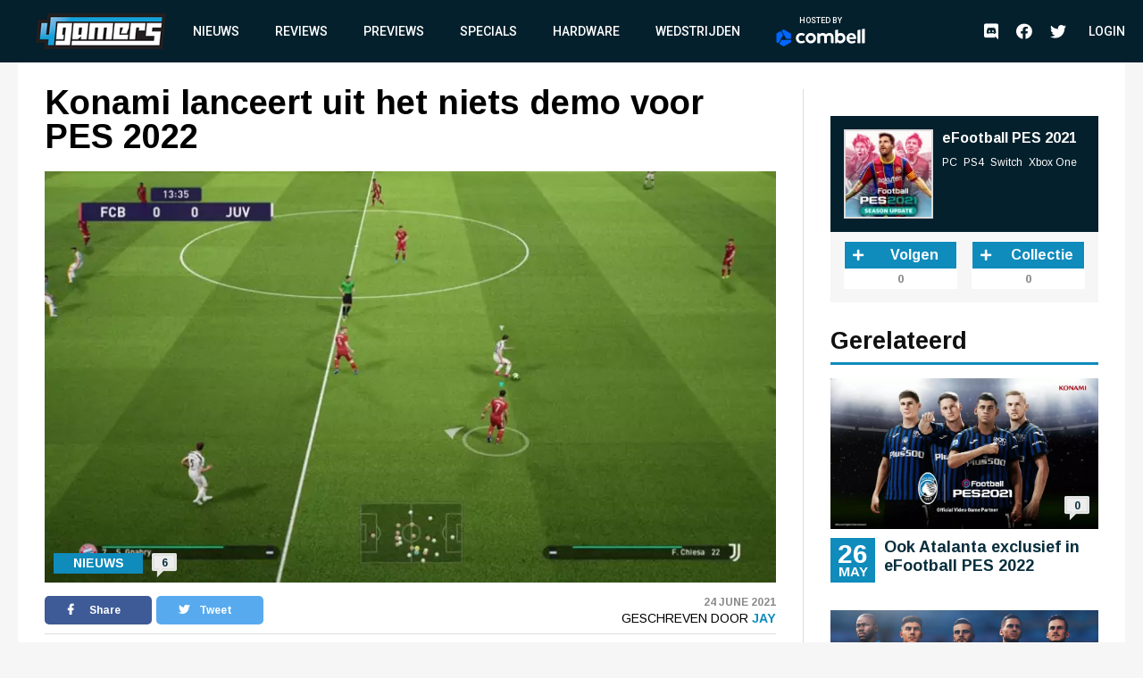

--- FILE ---
content_type: text/html; charset=UTF-8
request_url: https://www.4gamers.be/nieuws/76913/1/konami-lanceert-uit-het-niets-demo-voor-pes-2022
body_size: 12167
content:
<!DOCTYPE html>
<html lang="nl">
<head>
	
    <script id="cookieyes" type="text/javascript" src="https://cdn-cookieyes.com/client_data/98aaa9adfbf6571bc3327b7a/script.js"></script>
    <script async src="https://www.googletagmanager.com/gtag/js?id=UA-18010104-2"></script>
    <script async src='https://securepubads.g.doubleclick.net/tag/js/gpt.js'></script>
    <script>
      window.googletag = window.googletag || {cmd: []};
    </script>
    <script>
        window.dataLayer = window.dataLayer || [];
        function gtag(){dataLayer.push(arguments);}
        gtag('js', new Date());

        gtag('config', 'G-TWYMQGNFNE');
    </script>
    <!-- Google Tag Manager -->
    <script>(function(w,d,s,l,i){w[l]=w[l]||[];w[l].push({'gtm.start':
                new Date().getTime(),event:'gtm.js'});var f=d.getElementsByTagName(s)[0],
            j=d.createElement(s),dl=l!='dataLayer'?'&l='+l:'';j.async=true;j.src=
            'https://www.googletagmanager.com/gtm.js?id='+i+dl;f.parentNode.insertBefore(j,f);
        })(window,document,'script','dataLayer','GTM-MVL48QJ');</script>
    <!-- End Google Tag Manager -->
    <script  type="text/plain">
        (function(h,o,t,j,a,r){
            h.hj=h.hj||function(){(h.hj.q=h.hj.q||[]).push(arguments)};
            h._hjSettings={hjid:2959586,hjsv:6};
            a=o.getElementsByTagName('head')[0];
            r=o.createElement('script');r.async=1;
            r.src=t+h._hjSettings.hjid+j+h._hjSettings.hjsv;
            a.appendChild(r);
        })(window,document,'https://static.hotjar.com/c/hotjar-','.js?sv=');
    </script>
    <meta charset="UTF-8">
    <meta name="viewport" content="width=device-width, initial-scale=1">
    <link rel="stylesheet" href="https://fonts.googleapis.com/css?family=Roboto:400,500,700&display=swap">
    <link rel="stylesheet" href="https://fonts.googleapis.com/css?family=Arimo:400,700&display=swap">
    <link rel="stylesheet" type="text/css" href="https://cdnjs.cloudflare.com/ajax/libs/slick-carousel/1.8.1/slick.min.css">
    <link rel="stylesheet" type="text/css" href="https://cdnjs.cloudflare.com/ajax/libs/font-awesome/5.11.2/css/all.css">
        <meta name="csrf-param" content="_csrf">
<meta name="csrf-token" content="BoVvEYmq8j47321YXPVzncp2jAzzfCXa5hBCn8DP2RRl2gR8zZ7EVnK6NGsFwgDtrRHFfsslTb-CIQPmk6ydJA==">
    <meta name="user" content="guest">
    <title>
        4Gamers - Konami lanceert uit het niets demo voor PES 2022    </title>
            <script type="application/ld+json">
    {
        "@context": "https://schema.org",
        "@type": "NewsArticle",
        "headline": "Konami lanceert uit het niets demo voor PES 2022",
        "description": "Via de PlayStation Store en de Xbox Store heeft Konami uit het niets en redelijk stiekem een New Football Game Online Performance Test gelanceerd. Het lijkt om een demo te gaan van wat vermoedeli...",
        "articleSection": "Nieuws",
        "datePublished": "2021-06-24T15:13:00+00:00",
        "dateModified": "2021-06-24T15:13:00+00:00",
                "image": [
                            "https://images.4gamers.be/article-primary/2021/06/24/large/konami-lanceert-uit-het-niets-demo-voor-pes-2022-89f6.jpg"
                    ],
                "author": [{
            "@type": "Person",
            "name": "Jay"
        }],
                        "isAccessibleForFree": true,
        "copyrightYear": "2021"
    }
</script>                <script>
    var msTag = {
        site: '4gamers',
        page: 'article'
            }
</script>        <link rel="apple-touch-icon-precomposed" sizes="152x152" href="/images/icons/apple-touch/4gamers-152x152.png">
    <link rel="apple-touch-icon-precomposed" sizes="144x144" href="/images/icons/apple-touch/4gamers-144x144.png">
    <link rel="apple-touch-icon-precomposed" sizes="120x120" href="/images/icons/apple-touch/4gamers-120x120.png">
    <link rel="apple-touch-icon-precomposed" sizes="114x114" href="/images/icons/apple-touch/4gamers-114x114.png">
    <link rel="apple-touch-icon-precomposed" sizes="76x76" href="/images/icons/apple-touch/4gamers-76x76.png">
    <link rel="apple-touch-icon-precomposed" sizes="72x72" href="/images/icons/apple-touch/4gamers-72x72.png">
    <link rel="apple-touch-icon-precomposed" href="/images/icons/apple-touch/4gamers.png">
    <link rel="shortcut icon" href="/images/icons/favicon.ico" type="x-icon">
    <link rel="canonical" href="https://www.4gamers.be/nieuws/76913/1/konami-lanceert-uit-het-niets-demo-voor-pes-2022" />
    <script async src="https://pagead2.googlesyndication.com/pagead/js/adsbygoogle.js?client=ca-pub-6995984042175676" crossorigin="anonymous"></script>
    <meta name="description" content="Via de PlayStation Store en de Xbox Store heeft Konami uit het niets en redelijk stiekem een &quot;New Football Game Online Performance Test&quot; gelanceerd. Het lijkt om een demo te gaan van wat vermoedeli...">
<meta property="og:title" content="Konami lanceert uit het niets demo voor PES 2022">
<meta property="og:description" content="Via de PlayStation Store en de Xbox Store heeft Konami uit het niets en redelijk stiekem een &quot;New Football Game Online Performance Test&quot; gelanceerd. Het lijkt om een demo te gaan van wat vermoedeli...">
<meta property="og:url" content="https://www.4gamers.be/nieuws/76913/1/konami-lanceert-uit-het-niets-demo-voor-pes-2022">
<meta property="og:image" content="https://images.4gamers.be/article-primary/2021/06/24/large/konami-lanceert-uit-het-niets-demo-voor-pes-2022-89f6.jpg">
<meta property="og:type" content="article">
<meta name="twitter:card" content="summary_large_image">
<meta name="twitter:title" content="Konami lanceert uit het niets demo voor PES 2022">
<meta name="twitter:description" content="Via de PlayStation Store en de Xbox Store heeft Konami uit het niets en redelijk stiekem een &quot;New Football Game Online Performance Test&quot; gelanceerd. Het lijkt om een demo te gaan van wat vermoedeli...">
<meta name="twitter:site" content="@4gamershq">
<meta name="twitter:image" content="https://images.4gamers.be/article-primary/2021/06/24/large/konami-lanceert-uit-het-niets-demo-voor-pes-2022-89f6.jpg">
<meta name="twitter:creator" content="@4gamershq">
<link href="/css/stylev2.css?v=1699521718" rel="stylesheet"></head>
<body>
<!-- Google Tag Manager (noscript) -->
<noscript><iframe src="https://www.googletagmanager.com/ns.html?id=GTM-MVL48QJ"
                  height="0" width="0" style="display:none;visibility:hidden"></iframe></noscript>
<!-- End Google Tag Manager (noscript) -->
<div id="app">
    
<header class="header">
    <div class="container">
        <div class="header__logo">
            <a href="/" title="4Gamers">
                <img class="logo" src="/images/logo.png" alt="4gamers logo">            </a>
        </div>
        <nav class="nav">
            <ul>
    <li><a href="/nieuws">Nieuws</a></li>
<li><a href="/reviews">Reviews</a></li>
<li><a href="/previews">Previews</a></li>
<li><a href="/specials">Specials</a></li>
<li><a href="/hardware">Hardware</a></li>
<li><a href="/wedstrijden">Wedstrijden</a></li>
<li><a href="https://combell.be" target="_blank">
                        <div class="header__combell">
                            Hosted by
                            <svg class="header__combell__logo--small" height="30px" alt="Hosting en Webhosting bij Combell" title="Hosting en Webhosting bij Combell" viewBox="0 0 32 36" version="1.1" xmlns="http://www.w3.org/2000/svg" xmlns:xlink="http://www.w3.org/1999/xlink">
                                <g stroke="none" stroke-width="1" fill="none" fill-rule="evenodd">
                                    <g transform="translate(-184.000000, -27.000000)" fill="#0066FF" fill-rule="nonzero">
                                        <g transform="translate(184.000000, 27.000000)">
                                            <path d="M30.2501657,19.982375 C30.8011657,19.982375 31.2481657,19.535375 31.2481657,18.984375 L31.2481657,9.526375 C31.2481657,9.169875 31.0581657,8.840375 30.7491657,8.662375 L15.9771657,0.133875 C15.6686657,-0.044625 15.2881657,-0.044625 14.9791657,0.133875 L11.9991657,1.854375 C11.5216657,2.129875 11.3581657,2.740375 11.6341657,3.217375 L21.0256657,19.483375 C21.2041657,19.791875 21.5331657,19.982375 21.8896657,19.982375 L30.2501657,19.982375 L30.2501657,19.982375 Z">
                                            </path>
                                            <path d="M30.9598344,27.303 C31.2683344,27.1245 31.4588344,26.7955 31.4588344,26.439 L31.4588344,22.998 C31.4588344,22.447 31.0118344,22 30.4608344,22 L11.6783344,22 C11.3218344,22 10.9923344,22.19 10.8143344,22.499 L6.63383441,29.74 C6.35833441,30.2175 6.52183441,30.8275 6.99883441,31.103 L15.1898344,35.832 C15.4983344,36.0105 15.8788344,36.0105 16.1878344,35.832 L30.9598344,27.303 Z">
                                            </path>
                                            <path d="M3.479,28.8691657 C3.9565,29.1446657 4.5665,28.9811657 4.842,28.5041657 L14.2335,12.2381657 C14.412,11.9291657 14.412,11.5491657 14.2335,11.2401657 L10.053,3.99916575 C9.7775,3.52166575 9.167,3.35816575 8.69,3.63416575 L0.499,8.36316575 C0.19,8.54166575 -1.42108547e-14,8.87066575 -1.42108547e-14,9.22716575 L-1.42108547e-14,26.2841657 C-1.42108547e-14,26.6406657 0.19,26.9701657 0.499,27.1481657 L3.479,28.8691657 Z">
                                            </path>
                                        </g>
                                    </g>
                                </g>
                            </svg>
                            <svg class="header__combell__logo--large" width="100px" height="20px" alt="Hosting en Webhosting bij Combell" title="Hosting en Webhosting bij Combell" viewBox="0 0 377 76" version="1.1" xmlns="http://www.w3.org/2000/svg" xmlns:xlink="http://www.w3.org/1999/xlink">
                                <g stroke="none" stroke-width="1" fill="none" fill-rule="evenodd">
                                    <g transform="translate(83.000000, 0.000000)" fill="#FFFFFF" fill-rule="nonzero">
                                        <path d="M272.997,4.486 L263.626,6.536 C263.033,6.665 262.61,7.19 262.61,7.797 L262.61,60.996 C262.61,61.721 263.198,62.309 263.923,62.309 L273.252,62.309 C273.974,62.309 274.565,61.718 274.565,60.996 L274.565,5.748 C274.564,4.924 273.802,4.31 272.997,4.486 Z"></path>
                                        <path d="M63.581,18.773 C51.37,18.773 41.436,28.707 41.436,40.918 C41.436,53.129 51.37,63.063 63.581,63.063 C75.792,63.063 85.726,53.129 85.726,40.918 C85.725,28.707 75.791,18.773 63.581,18.773 Z M63.581,52.073 C57.43,52.073 52.427,47.069 52.427,40.918 C52.427,34.767 57.431,29.764 63.581,29.764 C69.732,29.764 74.736,34.768 74.736,40.918 C74.735,47.069 69.731,52.073 63.581,52.073 Z"></path>
                                        <path d="M291.634,0.543 L282.263,2.593 C281.67,2.722 281.247,3.247 281.247,3.854 L281.247,60.996 C281.247,61.721 281.835,62.309 282.56,62.309 L291.889,62.309 C292.611,62.309 293.202,61.718 293.202,60.996 L293.202,1.805 C293.202,0.98 292.44,0.367 291.634,0.543 Z"></path>
                                        <path d="M35.161,51.187 C34.759,50.659 34.026,50.523 33.46,50.87 C31.415,52.124 28.125,53.673 24.353,53.673 C21.32,53.673 18.732,52.893 16.661,51.355 C14.344,49.635 11.867,45.976 11.867,40.865 C11.867,35.609 14.474,32.571 16.661,30.948 C18.731,29.41 21.319,28.63 24.352,28.63 C27.578,28.63 30.379,29.932 32.327,31.183 C32.89,31.545 33.637,31.403 34.04,30.869 L38.313,25.208 C38.754,24.623 38.621,23.79 38.019,23.373 C35.057,21.32 29.169,18.665 23.378,18.665 C8.414,18.665 2.972,29.559 2.032,31.743 C0.887,34.404 0.306,37.418 0.306,40.7 L0.306,41.028 C0.306,44.311 0.887,47.325 2.032,49.985 C3.178,52.649 4.795,54.988 6.838,56.936 C8.882,58.887 11.344,60.411 14.156,61.466 C16.979,62.526 20.081,63.063 23.377,63.063 C27.383,63.063 30.91,62.354 33.859,60.955 C35.615,60.123 37.233,59.086 38.686,57.865 C39.216,57.419 39.31,56.64 38.891,56.089 L35.161,51.187 Z"></path>
                                        <path d="M190.449,18.773 C186.71,18.773 183.38,19.719 180.554,21.585 L179.515,22.307 L179.519,5.546 C179.523,4.721 178.763,4.104 177.957,4.276 L168.502,6.301 C167.958,6.466 167.586,6.968 167.586,7.537 L167.586,61.651 C167.586,61.982 167.855,62.251 168.186,62.251 L173.373,62.251 C173.772,62.251 174.148,62.067 174.393,61.751 L177.312,57.988 L177.773,58.452 C180.813,61.511 184.596,63.063 189.016,63.063 C201.227,63.063 211.161,53.129 211.161,40.918 C211.16,28.293 202.256,18.773 190.449,18.773 Z M189.021,52.073 C185.941,52.073 182.969,50.779 180.864,48.524 L179.515,46.8 L179.515,35.06 L180.864,33.314 C182.967,31.058 185.94,29.765 189.021,29.765 C195.172,29.765 200.175,34.769 200.175,40.919 C200.176,47.069 195.172,52.073 189.021,52.073 Z"></path>
                                        <path d="M142.448,18.764 C135.398,18.764 130.188,22.911 128.051,24.95 C124.843,20.72 119.918,18.764 113.963,18.764 C106.374,18.764 101.398,23.838 101.398,23.838 L98.479,20.075 C98.235,19.76 97.858,19.575 97.459,19.575 L92.272,19.575 C91.941,19.575 91.672,19.844 91.672,20.175 L91.672,61.002 C91.672,61.571 92.044,62.073 92.588,62.238 L102.043,62.255 C102.85,62.428 103.609,61.81 103.605,60.985 L103.601,60.002 L103.601,46.766 L103.601,35.026 C103.601,35.026 106.448,29.752 112.776,29.752 C117.421,29.752 121.103,32.271 121.103,39.661 L121.103,59.669 C121.103,61.113 122.274,62.284 123.718,62.284 L129.474,62.284 C130.918,62.284 132.089,61.113 132.089,59.669 L132.089,39.661 C132.089,39.642 132.087,39.625 132.087,39.606 L132.087,35.026 C132.087,35.026 134.934,29.752 141.262,29.752 C145.907,29.752 149.589,32.271 149.589,39.661 L149.589,59.669 C149.589,61.113 150.76,62.284 152.204,62.284 L157.96,62.284 C159.404,62.284 160.575,61.113 160.575,59.669 L160.575,39.661 C160.574,25.078 153.171,18.764 142.448,18.764 Z"></path>
                                        <path d="M255.745,33.519 C254.927,30.751 253.651,28.266 251.951,26.135 C250.262,24.02 248.112,22.311 245.565,21.058 C243.034,19.814 239.989,19.185 236.512,19.185 C236.49,19.185 236.468,19.185 236.445,19.185 C233.367,19.191 230.527,19.782 228.007,20.943 C225.48,22.106 223.278,23.711 221.46,25.711 C219.635,27.72 218.195,30.106 217.182,32.801 C216.165,35.501 215.652,38.405 215.659,41.43 L215.659,41.597 C215.666,44.886 216.23,47.904 217.332,50.566 C218.436,53.229 219.989,55.564 221.949,57.505 C223.907,59.447 226.261,60.963 228.95,62.008 C231.635,63.054 234.582,63.583 237.711,63.583 C237.731,63.583 237.753,63.583 237.774,63.583 C242.738,63.573 247.727,63.16 254.153,58.29 C254.624,57.933 254.725,57.266 254.381,56.785 C253.777,55.941 252.623,54.354 250.519,51.526 C250.184,51.075 249.56,50.952 249.079,51.243 C247.009,52.496 243.925,54.181 238.737,54.192 C238.726,54.192 238.713,54.192 238.701,54.192 C235.717,54.192 233.498,53.634 231.45,52.052 C229.799,50.779 228.116,48.347 227.38,45.349 L227.307,44.961 L255.935,44.92 C256.221,44.92 256.49,44.808 256.691,44.605 C256.892,44.402 257.003,44.134 257.003,43.848 L256.999,42.555 C256.994,39.51 256.571,36.325 255.745,33.519 Z M227.159,37.353 C227.736,33.339 229.17,31.323 230.221,30.212 C231.889,28.449 233.78,27.777 236.472,27.771 C236.481,27.771 236.49,27.771 236.501,27.771 C239.182,27.771 241.116,28.587 242.762,30.37 C244.39,32.131 245.179,34.451 245.415,37.353 L227.159,37.353 Z"></path>
                                    </g>
                                    <path d="M60.5003315,43.96475 C61.6023315,43.96475 62.4963315,43.07075 62.4963315,41.96875 L62.4963315,23.05275 C62.4963315,22.33975 62.1163315,21.68075 61.4983315,21.32475 L31.9543315,4.26775 C31.3373315,3.91075 30.5763315,3.91075 29.9583315,4.26775 L23.9983315,7.70875 C23.0433315,8.25975 22.7163315,9.48075 23.2683315,10.43475 L42.0513315,42.96675 C42.4083315,43.58375 43.0663315,43.96475 43.7793315,43.96475 L60.5003315,43.96475 Z" fill="#0066FF" fill-rule="nonzero"></path>
                                    <path d="M61.9196688,58.606 C62.5366688,58.249 62.9176688,57.591 62.9176688,56.878 L62.9176688,49.996 C62.9176688,48.894 62.0236688,48 60.9216688,48 L23.3566688,48 C22.6436688,48 21.9846688,48.38 21.6286688,48.998 L13.2676688,63.48 C12.7166688,64.435 13.0436688,65.655 13.9976688,66.206 L30.3796688,75.664 C30.9966688,76.021 31.7576688,76.021 32.3756688,75.664 L61.9196688,58.606 Z" fill="#0066FF" fill-rule="nonzero"></path>
                                    <path d="M6.958,61.7383315 C7.913,62.2893315 9.133,61.9623315 9.684,61.0083315 L28.467,28.4763315 C28.824,27.8583315 28.824,27.0983315 28.467,26.4803315 L20.106,11.9983315 C19.555,11.0433315 18.334,10.7163315 17.38,11.2683315 L0.998,20.7263315 C0.38,21.0833315 0,21.7413315 0,22.4543315 L0,56.5683315 C0,57.2813315 0.38,57.9403315 0.998,58.2963315 L6.958,61.7383315 Z" fill="#0066FF" fill-rule="nonzero"></path>
                                </g>
                            </svg>
                        </div>
                    </a></li></ul>            <ul class="social__nav">
                <li><a href="https://discord.gg/MspksWZ" target="_blank" rel="nofollow noopener noreferrer"><i class="fab fa-discord fa-menu" aria-hidden="true"></i><span class="visible-hidden">Discord</span></a></li>
<li><a href="https://www.facebook.com/4GamersBE/" target="_blank" rel="nofollow noopener noreferrer"><i class="fab fa-facebook fa-menu" aria-hidden="true"></i><span class="visible-hidden">Facebook</span></a></li>
<li><a href="https://twitter.com/4gamershq" target="_blank" rel="nofollow noopener noreferrer"><i class="fab fa-twitter fa-menu" aria-hidden="true"></i><span class="visible-hidden">Twitter</span></a></li>            </ul>
        </nav>
        <div class="header__action">
            <ul class="social__nav">
            <li><a href="https://discord.gg/MspksWZ" target="_blank" rel="nofollow noopener noreferrer"><i class="fab fa-discord fa-menu" aria-hidden="true"></i><span class="visible-hidden">Discord</span></a></li>
<li><a href="https://www.facebook.com/4GamersBE/" target="_blank" rel="nofollow noopener noreferrer"><i class="fab fa-facebook fa-menu" aria-hidden="true"></i><span class="visible-hidden">Facebook</span></a></li>
<li><a href="https://twitter.com/4gamershq" target="_blank" rel="nofollow noopener noreferrer"><i class="fab fa-twitter fa-menu" aria-hidden="true"></i><span class="visible-hidden">Twitter</span></a></li>            </ul>
                            <div class="header__profile header__profile--auto">
                    <div class="header__profile__login">
                        <a href="/site/login">Login</a>
                    </div>
                </div>
                        <button class="hamburger hamburger--squeeze" type="button">
                <span class="hamburger-box"><span class="hamburger-inner"></span></span>
            </button>
        </div>
    </div>
</header>
    <div class="content">
        <div id="div-gpt-ad-6046381-1" class="combined-bill-container">
        </div>
        <div class="container">
            
<div class="sidebar-layout">
    <div class="sidebar-layout__left">
        <article class="article-details article-details--super article-details--nieuws">
            <div class="article-details__headline">
                <h1 class="article-details__title">
                    Konami lanceert uit het niets demo voor PES 2022                </h1>
            </div>
            <div class="article-details__image">
                <div class="article-details__image__container">
                    
    <picture>
                    <source sizes="(min-width: 960px) 540px, 100vw" srcset="https://images.4gamers.be/article-primary/2021/06/24/small/konami-lanceert-uit-het-niets-demo-voor-pes-2022-89f6.webp 100w, https://images.4gamers.be/article-primary/2021/06/24/medium/konami-lanceert-uit-het-niets-demo-voor-pes-2022-89f6.webp 273w, https://images.4gamers.be/article-primary/2021/06/24/large/konami-lanceert-uit-het-niets-demo-voor-pes-2022-89f6.webp 488w, https://images.4gamers.be/article-primary/2021/06/24/large/konami-lanceert-uit-het-niets-demo-voor-pes-2022-89f6.webp 740w" type="image/webp">
                <source sizes="(min-width: 960px) 540px, 100vw" srcset="https://images.4gamers.be/article-primary/2021/06/24/small/konami-lanceert-uit-het-niets-demo-voor-pes-2022-89f6.jpg 100w, https://images.4gamers.be/article-primary/2021/06/24/medium/konami-lanceert-uit-het-niets-demo-voor-pes-2022-89f6.jpg 273w, https://images.4gamers.be/article-primary/2021/06/24/large/konami-lanceert-uit-het-niets-demo-voor-pes-2022-89f6.jpg 740w" type="image/jpg">
        <img src="https://images.4gamers.be/article-primary/2021/06/24/large/konami-lanceert-uit-het-niets-demo-voor-pes-2022-89f6.jpg" alt="Konami lanceert uit het niets demo voor PES 2022" loading="lazy">
    </picture>
                </div>
                <div class="article-details__type">
                    Nieuws                </div>
                <a href="#comments" class="article-details__comments">
                    6                </a>
            </div>
            <div class="article-details__info">
                <div class="article-details__socials">
                    <a href="#" class="social social--facebook" onclick="window.open('https://www.facebook.com/sharer/sharer.php?u='+encodeURIComponent('https://www.4gamers.be/nieuws/76913/1/konami-lanceert-uit-het-niets-demo-voor-pes-2022'),'share-dialog','width=626,height=436'); return false;">
    <i class="fab fa-facebook-f"></i> Share</a>
                    <a href="#" class="social social--twitter" onclick="window.open('https://twitter.com/intent/tweet?url='+encodeURIComponent('https://www.4gamers.be/nieuws/76913/1/konami-lanceert-uit-het-niets-demo-voor-pes-2022')+'&text=Konami lanceert uit het niets demo voor PES 2022','share-dialog','width=626,height=436'); return false;">
    <i class="fab fa-twitter"></i> Tweet</a>
                </div>
                <div class="article-details__extra">
                    <div class="article-details__date">
                        24 June 2021                    </div>
                    <div class="article-details__reviewer">
                        Geschreven door&nbsp;<a href="/profile/view?slug=jay2184">Jay</a>
                    </div>
                </div>
            </div>
            <div class="article-details__content wysiwyg">
                                    <p style="text-align: justify;">Via de <a href="https://store.playstation.com/en-gb/product/EP0101-PPSA02994_00-NFGOPT0000000000" target="_blank" rel="noopener">PlayStation Store</a> en de <a href="https://www.microsoft.com/en-gb/p/new-football-game-online-performance-test/9pbcnwpn36mp?activetab=pivot:overviewtab" target="_blank" rel="noopener">Xbox Store</a> heeft Konami uit het niets en redelijk stiekem een "New Football Game Online Performance Test" gelanceerd. Het lijkt om een demo te gaan van wat vermoedelijk <strong>eFootball PES 2022</strong> wordt. Er wordt wel benadrukt dat het om een testversie gaat om te bekijken hoe het gesteld is met online matchmaking en serverconnecties.</p>
<p style="text-align: justify;">Interessant is overigens dat dit de eerste voetbalgame van Konami is die gebruik maakt van de Unreal Engine. Sinds Pro Evolution Soccer 2014 gebruikte Konami de Fox Engine van Kojima Productions, maar daar is nu dus een einde aan gekomen.</p>                            </div>
                                    <a href="#comments" class="m-t-30 mobile-centered">
                <div class="btn">
                    &raquo; Reacties (6)
                </div>
            </a>
        </article>
    </div>
    <div class="sidebar-layout__right">
                    
<div class="centered">
    <div id="div-gpt-ad-8853676-2" style="display:block">
        <div id="_4gamers.be_-rectangle" class="advise-rectangle"></div>
    </div>
</div>        
                    
<div class="game-card">
    <div class="game-card__header">
        <a href="/game/31548/efootball-pes-2021">
            <div class="game-card__image">
                
    <picture>
                    <source sizes="(min-width: 960px) 540px, 100vw" srcset="https://images.4gamers.be/game-primary/2021/03/10/small/efootball-pes-2021-PC-PS4-Switch-Xbox%20One--3bc7.webp 100w, https://images.4gamers.be/game-primary/2021/03/10/medium/efootball-pes-2021-PC-PS4-Switch-Xbox%20One--3bc7.webp 273w, https://images.4gamers.be/game-primary/2021/03/10/large/efootball-pes-2021-PC-PS4-Switch-Xbox%20One--3bc7.webp 488w, https://images.4gamers.be/game-primary/2021/03/10/thumbnail/efootball-pes-2021-PC-PS4-Switch-Xbox%20One--3bc7.webp 740w" type="image/webp">
                <source sizes="(min-width: 960px) 540px, 100vw" srcset="https://images.4gamers.be/game-primary/2021/03/10/small/efootball-pes-2021-PC-PS4-Switch-Xbox%20One--3bc7.jpg 100w, https://images.4gamers.be/game-primary/2021/03/10/medium/efootball-pes-2021-PC-PS4-Switch-Xbox%20One--3bc7.jpg 273w, https://images.4gamers.be/game-primary/2021/03/10/thumbnail/efootball-pes-2021-PC-PS4-Switch-Xbox%20One--3bc7.jpg 740w" type="image/jpg">
        <img src="https://images.4gamers.be/game-primary/2021/03/10/thumbnail/efootball-pes-2021-PC-PS4-Switch-Xbox%20One--3bc7.jpg" alt="eFootball PES 2021" loading="lazy">
    </picture>
            </div>
        </a>
        <div class="game-card__title">
            <a href="/game/31548/efootball-pes-2021">
                eFootball PES 2021            </a>
            <ul>
                                    <li>
                        PC                    </li>
                                    <li>
                        PS4                    </li>
                                    <li>
                        Switch                    </li>
                                    <li>
                        Xbox One                    </li>
                            </ul>
        </div>
    </div>
    <div class="game-card__info">
        <ul>
                                            </ul>
        <div class="game-card__buttons">
            <div class="counter-button counter-button--follow">
                <a class="action__button action__button--add" data-href="/game/31548/efootball-pes-2021/follow">
                                            <i class="fa fa-plus"></i>
                                        <span>Volgen</span>
                </a>
                <span class="counter-button__counter">0</span>
            </div>
            <div class="counter-button counter-button--collect">
                <a class="action__button action__button--add" data-href="/game/31548/efootball-pes-2021/have">
                                            <i class="fa fa-plus"></i>
                                        <span>Collectie</span>
                </a>
                <span class="counter-button__counter">0</span>
            </div>
        </div>
    </div>
</div>
                            <div class="sidebar-list">
                <div class="sidebar-list__title">
                    Gerelateerd
                </div>
                <div class="sidebar-list__list">
                                            
<a href="https://www.4gamers.be/nieuws/76530/1/ook-atalanta-exclusief-in-efootball-pes-2022">
    <article class="article article--nieuws ">
        <div class="article__image">
            <div class="article__image__container">
                
    <picture>
                    <source sizes="(min-width: 960px) 540px, 100vw" srcset="https://images.4gamers.be/article-primary/2021/05/26/small/ook-atalanta-exclusief-in-efootball-pes-2022-528e.webp 100w, https://images.4gamers.be/article-primary/2021/05/26/medium/ook-atalanta-exclusief-in-efootball-pes-2022-528e.webp 273w, https://images.4gamers.be/article-primary/2021/05/26/large/ook-atalanta-exclusief-in-efootball-pes-2022-528e.webp 488w, https://images.4gamers.be/article-primary/2021/05/26/large/ook-atalanta-exclusief-in-efootball-pes-2022-528e.webp 740w" type="image/webp">
                <source sizes="(min-width: 960px) 540px, 100vw" srcset="https://images.4gamers.be/article-primary/2021/05/26/small/ook-atalanta-exclusief-in-efootball-pes-2022-528e.jpg 100w, https://images.4gamers.be/article-primary/2021/05/26/medium/ook-atalanta-exclusief-in-efootball-pes-2022-528e.jpg 273w, https://images.4gamers.be/article-primary/2021/05/26/large/ook-atalanta-exclusief-in-efootball-pes-2022-528e.jpg 740w" type="image/jpg">
        <img src="https://images.4gamers.be/article-primary/2021/05/26/large/ook-atalanta-exclusief-in-efootball-pes-2022-528e.jpg" alt="Ook Atalanta exclusief in eFootball PES 2022" loading="lazy">
    </picture>
            </div>
            <div class="article__comments">
                0            </div>
            <div class="article__date__m">
                <div class="article__date__m__day">
                    26                </div>
                <div class="article__date__m__month">
                    May                </div>
            </div>
        </div>
        <div class="article__info">
            <div class="article__date">
                <div class="article__date__day">
                    26                </div>
                <div class="article__date__month">
                    May                </div>
            </div>
            <div class="article__title">
                Ook Atalanta exclusief in eFootball PES 2022            </div>
            <div class="article__extra__m">
                26 May 2021 - 0 Reacties            </div>
        </div>
    </article>
</a>
<a href="https://www.4gamers.be/nieuws/76285/1/napoli-gaat-samenwerking-aan-met-pes-2022">
    <article class="article article--nieuws ">
        <div class="article__image">
            <div class="article__image__container">
                
    <picture>
                    <source sizes="(min-width: 960px) 540px, 100vw" srcset="https://images.4gamers.be/article-primary/2021/04/30/small/napoli-gaat-samenwerking-aan-met-pes-2022-f8e7.webp 100w, https://images.4gamers.be/article-primary/2021/04/30/medium/napoli-gaat-samenwerking-aan-met-pes-2022-f8e7.webp 273w, https://images.4gamers.be/article-primary/2021/04/30/large/napoli-gaat-samenwerking-aan-met-pes-2022-f8e7.webp 488w, https://images.4gamers.be/article-primary/2021/04/30/large/napoli-gaat-samenwerking-aan-met-pes-2022-f8e7.webp 740w" type="image/webp">
                <source sizes="(min-width: 960px) 540px, 100vw" srcset="https://images.4gamers.be/article-primary/2021/04/30/small/napoli-gaat-samenwerking-aan-met-pes-2022-f8e7.jpg 100w, https://images.4gamers.be/article-primary/2021/04/30/medium/napoli-gaat-samenwerking-aan-met-pes-2022-f8e7.jpg 273w, https://images.4gamers.be/article-primary/2021/04/30/large/napoli-gaat-samenwerking-aan-met-pes-2022-f8e7.jpg 740w" type="image/jpg">
        <img src="https://images.4gamers.be/article-primary/2021/04/30/large/napoli-gaat-samenwerking-aan-met-pes-2022-f8e7.jpg" alt="Napoli gaat samenwerking aan met PES 2022" loading="lazy">
    </picture>
            </div>
            <div class="article__comments">
                0            </div>
            <div class="article__date__m">
                <div class="article__date__m__day">
                    30                </div>
                <div class="article__date__m__month">
                    Apr                </div>
            </div>
        </div>
        <div class="article__info">
            <div class="article__date">
                <div class="article__date__day">
                    30                </div>
                <div class="article__date__month">
                    Apr                </div>
            </div>
            <div class="article__title">
                Napoli gaat samenwerking aan met PES 2022            </div>
            <div class="article__extra__m">
                30 April 2021 - 0 Reacties            </div>
        </div>
    </article>
</a>
<a href="https://www.4gamers.be/nieuws/74874/1/efootball-pes-2021-lite-nu-gratis-beschikbaar-voor-pc-en-consoles">
    <article class="article article--nieuws ">
        <div class="article__image">
            <div class="article__image__container">
                
    <picture>
                    <source sizes="(min-width: 960px) 540px, 100vw" srcset="https://images.4gamers.be/article-primary/2021/03/16/small/efootball-pes-2021-lite-nu-gratis-beschikbaar-voor-pc-en-consoles--16b1.webp 100w, https://images.4gamers.be/article-primary/2021/03/16/medium/efootball-pes-2021-lite-nu-gratis-beschikbaar-voor-pc-en-consoles--16b1.webp 273w, https://images.4gamers.be/article-primary/2021/03/16/large/efootball-pes-2021-lite-nu-gratis-beschikbaar-voor-pc-en-consoles--16b1.webp 488w, https://images.4gamers.be/article-primary/2021/03/16/large/efootball-pes-2021-lite-nu-gratis-beschikbaar-voor-pc-en-consoles--16b1.webp 740w" type="image/webp">
                <source sizes="(min-width: 960px) 540px, 100vw" srcset="https://images.4gamers.be/article-primary/2021/03/16/small/efootball-pes-2021-lite-nu-gratis-beschikbaar-voor-pc-en-consoles--16b1.jpg 100w, https://images.4gamers.be/article-primary/2021/03/16/medium/efootball-pes-2021-lite-nu-gratis-beschikbaar-voor-pc-en-consoles--16b1.jpg 273w, https://images.4gamers.be/article-primary/2021/03/16/large/efootball-pes-2021-lite-nu-gratis-beschikbaar-voor-pc-en-consoles--16b1.jpg 740w" type="image/jpg">
        <img src="https://images.4gamers.be/article-primary/2021/03/16/large/efootball-pes-2021-lite-nu-gratis-beschikbaar-voor-pc-en-consoles--16b1.jpg" alt="eFootball PES 2021 Lite nu gratis beschikbaar voor pc en consoles" loading="lazy">
    </picture>
            </div>
            <div class="article__comments">
                0            </div>
            <div class="article__date__m">
                <div class="article__date__m__day">
                    8                </div>
                <div class="article__date__m__month">
                    Dec                </div>
            </div>
        </div>
        <div class="article__info">
            <div class="article__date">
                <div class="article__date__day">
                    8                </div>
                <div class="article__date__month">
                    Dec                </div>
            </div>
            <div class="article__title">
                eFootball PES 2021 Lite nu gratis beschikbaar voor pc en consoles            </div>
            <div class="article__extra__m">
                8 December 2020 - 0 Reacties            </div>
        </div>
    </article>
</a>
                                    </div>
            </div>
            </div>
</div>
<div class="divider-block divider-block--blue">
            <div class="mobile">
            <img onclick="window.open('http://eepurl.com/fFaLk','popup','width=600,height=600'); return false;" src="/images/4G_nieuwsbrief_banner.png" alt="4Gamers Logo">
        </div>
        <div class="desktop">
            
    <a href="/wedstrijden" class="contest" style="background-image: url('/images/default/article-banner.png')">
        <div class="contest__text">
            <i class="fas fa-trophy"></i> Er zijn voorlopig geen wedstrijden
        </div>
    </a>
            
<div class="register">
    <img src="/images/4Gamers_Nieuwsbrief_header.png" alt="Schrijf je in voor de 4Gamers nieuwsbrief">
    <form class="newsletter__form" action="https://mailing.4gamers.be/subscribe" method="POST" accept-charset="utf-8">
        <input type="email" name="email" id="email" placeholder="Email" required />
        <div style="display:none;">
            <label for="hp">HP</label><br/>
            <input type="text" name="hp" id="hp"/>
        </div>
        <input type="hidden" name="list" value="aowjmfzv892ZRyt7WixsaMxg"/>
        <input type="hidden" name="subform" value="yes"/>
        <input type="submit" name="submit" id="submit" value="Inschrijven"/>
    </form>
    <p>Je gegevens worden verwerkt volgens ons privacybeleid.</p>
</div>
            
<div class="centered">
    <div id="div-gpt-ad-8853676-3" style="display:block">
        <div id="_4gamers.be_-rectangle" class="advise-rectangle"></div>
    </div>
</div>        </div>
    </div>
<div class="article-block">
    
<a href="https://www.4gamers.be/nieuws/87797/1/grote-herstructurering-bij-ubisoft-games-opgedoekt-ontslagen-en-nieuwe-focus">
    <article class="highlight highlight--nieuws">
        <div class="highlight__image">
            <div class="highlight__image__container">
                
    <picture>
                    <source sizes="(min-width: 960px) 540px, 100vw" srcset="https://images.4gamers.be/article-primary/2026/01/22/small/-d8a3.webp 100w, https://images.4gamers.be/article-primary/2026/01/22/medium/-d8a3.webp 273w, https://images.4gamers.be/article-primary/2026/01/22/large/-d8a3.webp 488w, https://images.4gamers.be/article-primary/2026/01/22/large/-d8a3.webp 740w" type="image/webp">
                <source sizes="(min-width: 960px) 540px, 100vw" srcset="https://images.4gamers.be/article-primary/2026/01/22/small/-d8a3.jpg 100w, https://images.4gamers.be/article-primary/2026/01/22/medium/-d8a3.jpg 273w, https://images.4gamers.be/article-primary/2026/01/22/large/-d8a3.jpg 740w" type="image/jpg">
        <img src="https://images.4gamers.be/article-primary/2026/01/22/large/-d8a3.jpg" alt="Grote herstructurering bij Ubisoft: games opgedoekt, ontslagen en nieuwe focus" loading="lazy">
    </picture>
            </div>
            <div class="highlight__type">
                                    N                            </div>
            <div class="highlight__comments">
                2            </div>
                    </div>
        <div class="highlight__title">
            Grote herstructurering bij Ubisoft: games opgedoekt, ontslagen en nieuwe focus        </div>
    </article>
</a>
<a href="https://www.4gamers.be/nieuws/87796/1/remake-van-prince-of-persia-the-sands-of-time-is-geannuleerd">
    <article class="highlight highlight--nieuws">
        <div class="highlight__image">
            <div class="highlight__image__container">
                
    <picture>
                    <source sizes="(min-width: 960px) 540px, 100vw" srcset="https://images.4gamers.be/game-primary/2021/03/10/small/prince-of-persia-the-sands-of-time-remake--7bd6.webp 100w, https://images.4gamers.be/game-primary/2021/03/10/medium/prince-of-persia-the-sands-of-time-remake--7bd6.webp 273w, https://images.4gamers.be/game-primary/2021/03/10/large/prince-of-persia-the-sands-of-time-remake--7bd6.webp 488w, https://images.4gamers.be/game-primary/2021/03/10/large/prince-of-persia-the-sands-of-time-remake--7bd6.webp 740w" type="image/webp">
                <source sizes="(min-width: 960px) 540px, 100vw" srcset="https://images.4gamers.be/game-primary/2021/03/10/small/prince-of-persia-the-sands-of-time-remake--7bd6.jpg 100w, https://images.4gamers.be/game-primary/2021/03/10/medium/prince-of-persia-the-sands-of-time-remake--7bd6.jpg 273w, https://images.4gamers.be/game-primary/2021/03/10/large/prince-of-persia-the-sands-of-time-remake--7bd6.jpg 740w" type="image/jpg">
        <img src="https://images.4gamers.be/game-primary/2021/03/10/large/prince-of-persia-the-sands-of-time-remake--7bd6.jpg" alt="Remake van Prince of Persia: The Sands of Time is geannuleerd" loading="lazy">
    </picture>
            </div>
            <div class="highlight__type">
                                    N                            </div>
            <div class="highlight__comments">
                1            </div>
                    </div>
        <div class="highlight__title">
            Remake van Prince of Persia: The Sands of Time is geannuleerd        </div>
    </article>
</a>
<a href="https://www.4gamers.be/nieuws/87794/1/bizarre-bug-installeerde-automatisch-destiny-2-bij-pre-order-van-marathon">
    <article class="highlight highlight--nieuws">
        <div class="highlight__image">
            <div class="highlight__image__container">
                
    <picture>
                    <source sizes="(min-width: 960px) 540px, 100vw" srcset="https://images.4gamers.be/article-primary/2026/01/21/small/-af4c.webp 100w, https://images.4gamers.be/article-primary/2026/01/21/medium/-af4c.webp 273w, https://images.4gamers.be/article-primary/2026/01/21/large/-af4c.webp 488w, https://images.4gamers.be/article-primary/2026/01/21/large/-af4c.webp 740w" type="image/webp">
                <source sizes="(min-width: 960px) 540px, 100vw" srcset="https://images.4gamers.be/article-primary/2026/01/21/small/-af4c.jpg 100w, https://images.4gamers.be/article-primary/2026/01/21/medium/-af4c.jpg 273w, https://images.4gamers.be/article-primary/2026/01/21/large/-af4c.jpg 740w" type="image/jpg">
        <img src="https://images.4gamers.be/article-primary/2026/01/21/large/-af4c.jpg" alt="Bizarre bug installeerde automatisch Destiny 2 bij pre-order van Marathon" loading="lazy">
    </picture>
            </div>
            <div class="highlight__type">
                                    N                            </div>
            <div class="highlight__comments">
                0            </div>
                    </div>
        <div class="highlight__title">
            Bizarre bug installeerde automatisch Destiny 2 bij pre-order van Marathon        </div>
    </article>
</a>
<a href="https://www.4gamers.be/nieuws/87792/1/onder-trump-laat-het-pentagon-je-een-gokje-wagen-om-zeldzame-pokemonkaart-te-scoren">
    <article class="highlight highlight--nieuws">
        <div class="highlight__image">
            <div class="highlight__image__container">
                
    <picture>
                    <source sizes="(min-width: 960px) 540px, 100vw" srcset="https://images.4gamers.be/article-primary/2026/01/21/small/-d94b.webp 100w, https://images.4gamers.be/article-primary/2026/01/21/medium/-d94b.webp 273w, https://images.4gamers.be/article-primary/2026/01/21/large/-d94b.webp 488w, https://images.4gamers.be/article-primary/2026/01/21/large/-d94b.webp 740w" type="image/webp">
                <source sizes="(min-width: 960px) 540px, 100vw" srcset="https://images.4gamers.be/article-primary/2026/01/21/small/-d94b.jpg 100w, https://images.4gamers.be/article-primary/2026/01/21/medium/-d94b.jpg 273w, https://images.4gamers.be/article-primary/2026/01/21/large/-d94b.jpg 740w" type="image/jpg">
        <img src="https://images.4gamers.be/article-primary/2026/01/21/large/-d94b.jpg" alt="Onder Trump laat het Pentagon je een gokje wagen om zeldzame Pokémonkaart te scoren" loading="lazy">
    </picture>
            </div>
            <div class="highlight__type">
                                    N                            </div>
            <div class="highlight__comments">
                5            </div>
                    </div>
        <div class="highlight__title">
            Onder Trump laat het Pentagon je een gokje wagen om zeldzame Pokémonkaart te scoren        </div>
    </article>
</a>
</div>
<div class="sidebar-layout">
    <div class="sidebar-layout__left">
        <a name="comments"></a>
                    
<div class="comments">
    <div class="comments__form">
            <a href="/site/login">Meld u aan om een reactie te plaatsen</a>
    </div>
    <div class="comments__title">
        Reacties (6)
    </div>
    <div class="comments__container">
            
    <div class="comment comment--level-1" data-id="433848" data-votes="0">
        <a name="comment-433848"></a>
        <div class="comment__user">
		                                		    <a href="/profile/view?slug=corvuscorax1391"><img src="https://images.4gamers.be/avatar/2025/05/31/thumbnail/-8551.jpg" alt="CorvusCorax avatar"></a>
                                                </div>
        <div class="comment__text">
            <div class="comment__username">
						                	<a href="/profile/view?slug=corvuscorax1391">CorvusCorax</a>
                        		            </div>
                        <div class="comment__content">
                <p>Het wordt jammer genoeg niets. Fifa is te machtiig geworden, ook al verliezen ze enkele licenties.</p>
                                <p class="comment__dates">
                    Geplaatst op 2021-06-24 15:47:39                </p>
            </div>
            <div class="comment__upvote">
                <div class="upvote__label">
                </div>
                <div class="upvote__action">
                    <i class="fa fa-plus"></i>
                </div>
            </div>
            <div class="comment__actions">
                                <a href="#"
                   data-comment-parent="433848"
                   class="comment__reply btn btn--small btn--has-icon">
                    <i class="fas fa-comment"></i> Reageer                </a>
            </div>
            <div class="comment__reply__container">

            </div>
        </div>
    </div>
        
    <div class="comment comment--level-2" data-id="433851" data-votes="0">
        <a name="comment-433851"></a>
        <div class="comment__user">
		                                		    <a href="/profile/view?slug=snertie7689"><img src="/images/default/profile-avatar-thumbnail.png" alt="Snertie avatar"></a>
                                                </div>
        <div class="comment__text">
            <div class="comment__username">
						                	<a href="/profile/view?slug=snertie7689">Snertie</a>
                        		            </div>
                            <div class="comment__in-reply">
                    Reactie op			 	                    <a href="/profile/view?slug=corvuscorax1391">CorvusCorax</a>
			                </div>
                        <div class="comment__content">
                <p>Dat baseer je op?</p>
                                <p class="comment__dates">
                    Geplaatst op 2021-06-25 08:14:09                </p>
            </div>
            <div class="comment__upvote">
                <div class="upvote__label">
                </div>
                <div class="upvote__action">
                    <i class="fa fa-plus"></i>
                </div>
            </div>
            <div class="comment__actions">
                                <a href="#"
                   data-comment-parent="433851"
                   class="comment__reply btn btn--small btn--has-icon">
                    <i class="fas fa-comment"></i> Reageer                </a>
            </div>
            <div class="comment__reply__container">

            </div>
        </div>
    </div>
        
    <div class="comment comment--level-3" data-id="433853" data-votes="0">
        <a name="comment-433853"></a>
        <div class="comment__user">
		                                		    <a href="/profile/view?slug=corvuscorax1391"><img src="https://images.4gamers.be/avatar/2025/05/31/thumbnail/-8551.jpg" alt="CorvusCorax avatar"></a>
                                                </div>
        <div class="comment__text">
            <div class="comment__username">
						                	<a href="/profile/view?slug=corvuscorax1391">CorvusCorax</a>
                        		            </div>
                            <div class="comment__in-reply">
                    Reactie op			 	                    <a href="/profile/view?slug=snertie7689">Snertie</a>
			                </div>
                        <div class="comment__content">
                <p>Het geld dat ze maken met FUT.</p>
                                <p class="comment__dates">
                    Geplaatst op 2021-06-25 10:33:05                </p>
            </div>
            <div class="comment__upvote">
                <div class="upvote__label">
                </div>
                <div class="upvote__action">
                    <i class="fa fa-plus"></i>
                </div>
            </div>
            <div class="comment__actions">
                                <a href="#"
                   data-comment-parent="433853"
                   class="comment__reply btn btn--small btn--has-icon">
                    <i class="fas fa-comment"></i> Reageer                </a>
            </div>
            <div class="comment__reply__container">

            </div>
        </div>
    </div>
        
    <div class="comment comment--level-3" data-id="433854" data-votes="0">
        <a name="comment-433854"></a>
        <div class="comment__user">
		                                		    <a href="/profile/view?slug=drenserdede6927"><img src="/images/default/profile-avatar-thumbnail.png" alt="drenserdede avatar"></a>
                                                </div>
        <div class="comment__text">
            <div class="comment__username">
						                	<a href="/profile/view?slug=drenserdede6927">drenserdede</a>
                        		            </div>
                            <div class="comment__in-reply">
                    Reactie op			 	                    <a href="/profile/view?slug=corvuscorax1391">CorvusCorax</a>
			                </div>
                        <div class="comment__content">
                <p>wat heeft FUT te maken met gameplay? <br />
FUT is money based, maar ik ben zelf gestopt doordat het pay to win is. En zo ken ik er wel meer. <br />
<br />
FIFA Was oppermachtig, doordat mensen zoals ik ze elk jaar een kans gaf om zich weer te verbeteren. Maar tegenwoordig lijkt het alsof het elk jaar achteruit gaat.<br />
Nu gestopt met kopen, en misschien een switch maken naar PES.<br />
<br />
Ik praat voor mezelf, maar er zijn meer die op deze manier denken.<br />
<br />
FIFA is niet meer wat het was, 1998-2016 <br />
<br />
</p>
                                <p class="comment__dates">
                    Geplaatst op 2021-06-25 10:43:10                </p>
            </div>
            <div class="comment__upvote">
                <div class="upvote__label">
                </div>
                <div class="upvote__action">
                    <i class="fa fa-plus"></i>
                </div>
            </div>
            <div class="comment__actions">
                                <a href="#"
                   data-comment-parent="433854"
                   class="comment__reply btn btn--small btn--has-icon">
                    <i class="fas fa-comment"></i> Reageer                </a>
            </div>
            <div class="comment__reply__container">

            </div>
        </div>
    </div>
        
    <div class="comment comment--level-3" data-id="433855" data-votes="0">
        <a name="comment-433855"></a>
        <div class="comment__user">
		                                		    <a href="/profile/view?slug=corvuscorax1391"><img src="https://images.4gamers.be/avatar/2025/05/31/thumbnail/-8551.jpg" alt="CorvusCorax avatar"></a>
                                                </div>
        <div class="comment__text">
            <div class="comment__username">
						                	<a href="/profile/view?slug=corvuscorax1391">CorvusCorax</a>
                        		            </div>
                            <div class="comment__in-reply">
                    Reactie op			 	                    <a href="/profile/view?slug=drenserdede6927">drenserdede</a>
			                </div>
                        <div class="comment__content">
                <p>Ben zelf ook gestopt met FIFA om die reden. Ik heb de gameplay van  PES altijd beter dan FIFA gevonden, maar er zijn ook andere aspecten die een spel maken zoals de UI, licenties, online,...Daar is FIFA helaas beter in. <br />
<br />
</p>
                                <p class="comment__dates">
                    Geplaatst op 2021-06-25 10:57:21                </p>
            </div>
            <div class="comment__upvote">
                <div class="upvote__label">
                </div>
                <div class="upvote__action">
                    <i class="fa fa-plus"></i>
                </div>
            </div>
            <div class="comment__actions">
                                <a href="#"
                   data-comment-parent="433855"
                   class="comment__reply btn btn--small btn--has-icon">
                    <i class="fas fa-comment"></i> Reageer                </a>
            </div>
            <div class="comment__reply__container">

            </div>
        </div>
    </div>
        
    <div class="comment comment--level-3" data-id="433856" data-votes="0">
        <a name="comment-433856"></a>
        <div class="comment__user">
		                                		    <a href="/profile/view?slug=drenserdede6927"><img src="/images/default/profile-avatar-thumbnail.png" alt="drenserdede avatar"></a>
                                                </div>
        <div class="comment__text">
            <div class="comment__username">
						                	<a href="/profile/view?slug=drenserdede6927">drenserdede</a>
                        		            </div>
                            <div class="comment__in-reply">
                    Reactie op			 	                    <a href="/profile/view?slug=corvuscorax1391">CorvusCorax</a>
			                </div>
                        <div class="comment__content">
                <p>Als je praat over licenties is FIFA daar inderdaad beter in, misschien een hoger budget.<br />
<br />
Maar nu laatste 2 jaar merk ik, dat FIFA wel terrein aan het verliezen is aan PES. Ook op basis van licenties.<br />
<br />
Ik vind de gameplay van FIFA toch echt beter, maar dat is mijn mening. Iedereen heeft zo zijn eigen voorkeur.<br />
Maar ik neig gewoon snel nu naar PES om het hele idee achter FIFA tegenwoordig. kleine aanpassingen en 60 euro vragen voor een middelmatigspel. een mega groot team zit er op dat spel, en wat ze allemaal veranderen is nihil.<br />
<br />
Ik heb vorige editie (PES/FIFA) Niet gekocht, ivm weinig veranderingen.<br />
PES is gegaan voor een seizoens update en fifa heeft mijn aandacht niet getrokken.<br />
<br />
Ik hoop trouwens dat het dit jaar anders zal worden, dat FIFA merkt dat mensen overstappen en dat ze toch echt wat anders moeten gaan doen.<br />
<br />
En in dit bericht lees ik dat PES over gaat op een andere Engine!<br />
Daar ben ik dan wel weer benieuwd naar.<br />
<br />
We zullen het zien!, iedereen heeft een voorkeur FIFA of PES.<br />
</p>
                                <p class="comment__dates">
                    Geplaatst op 2021-06-25 11:21:42                </p>
            </div>
            <div class="comment__upvote">
                <div class="upvote__label">
                </div>
                <div class="upvote__action">
                    <i class="fa fa-plus"></i>
                </div>
            </div>
            <div class="comment__actions">
                                <a href="#"
                   data-comment-parent="433856"
                   class="comment__reply btn btn--small btn--has-icon">
                    <i class="fas fa-comment"></i> Reageer                </a>
            </div>
            <div class="comment__reply__container">

            </div>
        </div>
    </div>
    </div>
    <div class="comment__answer-form hidden">
            </div>
</div>
            </div>
    <div class="sidebar-layout__right">
                    
<div class="centered follow-container">
    <div id="div-gpt-ad-8853676-4" style="display:block">
        <div id="_4gamers.be_hp_repeat-halfpage" class="advise-rectangle" data-unique="" data-ad-name="hp_repeat"></div>
    </div>
</div>


            </div>
</div>
        </div>
    </div>
    <footer>
    <div class="footer">
        <div class="container">
            <div class="footer__content">
                <div class="footer__quick-menu">
                    <ul>
			<li><a href="https://static.spacefwd.com/privacy.pdf" target="_blank">Privacy Policy</a></li>
                        <li><a href="https://static.spacefwd.com/cookie.pdf">Cookie Policy</a></li>
                        <li><a href="https://static.spacefwd.com/terms.pdf">Gebruiksvoorwaarden</a></li>
                        <li><a href="/redactie">Redactie</a></li>
                        <li><a href="/contact">Contact</a></li>
                        <li><a href="#" onclick="showConsentManager()">Cookieinstellingen</a></li>
                    </ul>
                </div>
                <div class="footer__newsletter hidden-s">
                                    </div>
                <div class="footer__socials">
                    <div class="footer__socials__icons">
                        <a href="https://www.facebook.com/4GamersBE/" target="_blank" rel="nofollow noopener noreferrer">
                            <i class="fab fa-facebook-square" aria-hidden="true"></i>
                            <span class="visible-hidden">Facebook</span>
                        </a>
                        <a href="https://twitter.com/4gamershq" target="_blank" rel="nofollow noopener noreferrer">
                            <i class="fab fa-twitter-square" aria-hidden="true"></i>
                            <span class="visible-hidden">Twitter</span>
                        </a>
                        <a href="https://discord.gg/MspksWZ" target="_blank" rel="nofollow noopener noreferrer">
                            <i class="fab fa-discord" aria-hidden="true"></i>
                            <span class="visible-hidden">Discord</span>
                        </a>
                    </div>
                    <div class="footer__socials__image">
                        <img src="/images/new/4gamers_footer.png" alt="4Gamers Logo" loading="lazy">
                    </div>
                </div>
            </div>
        </div>
    </div>
    <div class="footer-copyright">
        <span>Copyright <a href="https://teammeta.eu">META bv</a> 2020</span>
    </div>
</footer>
</div>
<script src="https://platform.twitter.com/widgets.js"></script>
<script src="https://www.instagram.com/embed.js"></script>
<script src="https://d1m2uzvk8r2fcn.cloudfront.net/scripts/embed-code/1567027560.min.js"></script>
<script src="//embed.redditmedia.com/widgets/platform.js" async></script>
<script src="/assets/53880c07/jquery.min.js?v=1736842965"></script>
<script src="/assets/4ad6a159/yii.js?v=1736842965"></script>
<script src="/js/6dP4O0PXUa8Hm6ld.js?v=1653894784"></script>
<script src="/js/vue.js?v=1673988562"></script>
<script src="/js/appv2.min.js?v=1699521720"></script>
<script>FourG.initArticle();
FourG.initDetailAds();
FourG.initAdBlock('div-gpt-ad-8853676-2');
FourG.initCounterButtonManager();
FourG.initAdBlock('div-gpt-ad-8853676-3');
FourG.initCommentManager();
FourG.initAdBlock('div-gpt-ad-8853676-4');</script><script type="text/javascript" src="/js/slick.min.js"></script>
<script type="text/javascript">
    $('.slickerize').slick({
        infinite: true,
        arrows: false,
        slidesToShow: 4,
        slidesToScroll: 1,
        autoplay: true,
        autoplaySpeed: 3000,
        responsive: [
            {
                breakpoint: 900,
                settings: {
                    slidesToShow: 2,
                    slidesToScroll: 1,
                    dots: true
                }
            },
            {
                breakpoint: 600,
                settings: {
                    slidesToShow: 1,
                    slidesToScroll: 1,
                    dots: true
                }
            }
        ]
    });
    </script>
</body>
</html>


--- FILE ---
content_type: text/html; charset=utf-8
request_url: https://www.google.com/recaptcha/api2/aframe
body_size: 268
content:
<!DOCTYPE HTML><html><head><meta http-equiv="content-type" content="text/html; charset=UTF-8"></head><body><script nonce="M1D3gt7jahnjPFC0WSVRKg">/** Anti-fraud and anti-abuse applications only. See google.com/recaptcha */ try{var clients={'sodar':'https://pagead2.googlesyndication.com/pagead/sodar?'};window.addEventListener("message",function(a){try{if(a.source===window.parent){var b=JSON.parse(a.data);var c=clients[b['id']];if(c){var d=document.createElement('img');d.src=c+b['params']+'&rc='+(localStorage.getItem("rc::a")?sessionStorage.getItem("rc::b"):"");window.document.body.appendChild(d);sessionStorage.setItem("rc::e",parseInt(sessionStorage.getItem("rc::e")||0)+1);localStorage.setItem("rc::h",'1769096508597');}}}catch(b){}});window.parent.postMessage("_grecaptcha_ready", "*");}catch(b){}</script></body></html>